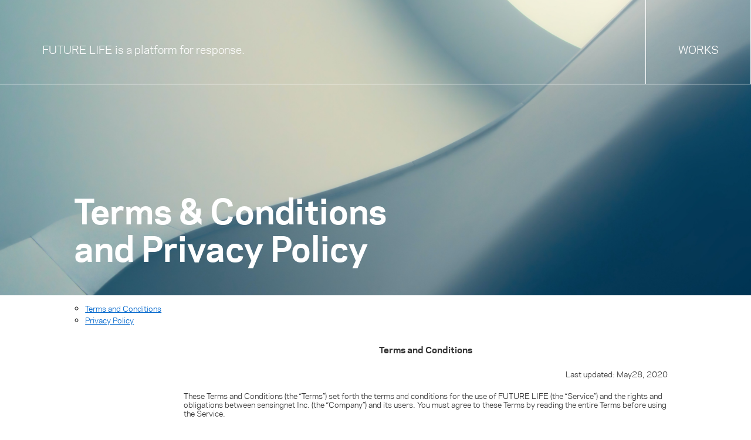

--- FILE ---
content_type: text/html; charset=UTF-8
request_url: http://futurelife-fiction.com/policy.php
body_size: 13568
content:
<!DOCTYPE html>
<html>
<head>
<!-- Global site tag (gtag.js) - Google Analytics -->
<script async src="https://www.googletagmanager.com/gtag/js?id=UA-163509837-2"></script>
<script>
  window.dataLayer = window.dataLayer || [];
  function gtag(){dataLayer.push(arguments);}
  gtag('js', new Date());

  gtag('config', 'UA-163509837-2');
</script>

    <meta http-equiv="X-UA-Compatible" content="IE=edge">
    <title>FUTURE LIFE | Confront the pandemic with Design,Art and Technology</title>
    <meta charset="utf-8">
    <meta name="description" content="Challenging the current situation by considering a FUTURE LIFE. Confront the pandemic with Design,Art and Technology.">
    <meta name="viewport" content="width=device-width, initial-scale=1">
    <meta property="og:url" content="https://futurelife-fiction.com/" />
    <meta property="og:type" content="website" />
    <meta property="og:title" content="FUTURE LIFE | Confront the pandemic with Design,Art and Technology" />
    <meta property="og:description" content="Challenging the current situation by considering a FUTURE LIFE. Confront the pandemic with Design,Art and Technology." />
    <meta property="og:site_name" content="FUTURE LIFE | Confront the pandemic with Design,Art and Technology" />
    <meta property="og:image" content="images/og.jpg"/>

    <link rel="apple-touch-icon" sizes="180x180" href="./images/apple-touch-icon.png">
    <link rel="icon" type="image/png" sizes="32x32" href="./images/favicon-32x32.png">
    <link rel="icon" type="image/png" sizes="16x16" href="./images/favicon-16x16.png">
    <link rel="manifest" href="./site.webmanifest">
    <link rel="mask-icon" href="./images/safari-pinned-tab.svg" color="#5bbad5">
    <meta name="msapplication-TileColor" content="#da532c">
    <meta name="theme-color" content="#ffffff">

    <link rel="stylesheet" href="css/style.css?1768089691" type="text/css">
    <link rel="stylesheet" href="css/policy.css?1768089691" type="text/css">
</head>
<!-- <body oncontextmenu="return false;" oncopy="return false;"> -->
<body>

<div id="wrapper">

<header>
    <div id="top" class="header-bar ">
        <div class="header-bar-logo">
            <div class="title"><a href="/">FUTURE LIFE <span class="pc-only">is a platform for response.</span></a></div>
        </div>
        <div class="header-bar-links">
            <div class="vote"><a href="projects.php" target="_blank">WORKS</a></div>
        </div>
        <div id="menu-btn" class="header-bar-menu sp-only">
            <span></span>
            <span></span>
            <span></span>
        </div>
    </div>
    <nav>
        <ul>
            <li><a id="menu-close"><span></span><span></span></a></li>
            <li><a href="projects.php" target="_blank">WORKS</a></li>
        </ul>
    </nav>

    <div class="">
        <div class="slide-box bg-form">
            <div class="copy-button">
                <div class="copy">
                    <div class="copy1">Terms &amp; Conditions <br>and <span>Privacy Policy</span></div>
                </div>
            </div>
        </div>
    </div>
</header>

<div id="main-box">
<aside>
    <ul>
        <li><a href="#Terms-and-Conditions">Terms and Conditions</a></li>
        <li><a href="#Privacy-Policy">Privacy Policy</a></li>
    </ul>
</aside>
<main>
    <article>
        <section id="Terms-and-Conditions" class="Terms">
            <div>
                <h1>Terms and Conditions</h1>
                <div class="update">Last updated: May28, 2020</div>
                <p>These Terms and Conditions (the “Terms”) set forth the terms and conditions for the use of FUTURE LIFE (the “Service”) and the rights and obligations between sensingnet Inc. (the “Company”) and its users. You must agree to these Terms by reading the entire Terms before using the Service.</p>
            </div>

            <div>
                <h2><span>Article 1</span>Application</h2>
                <p>The purpose of the Terms is to set forth the terms and conditions for the use of the Service and the rights and obligations between the Company and the Contributors (as defined below), and the Terms shall be applied to all aspects of the relationship between the Registered Users and the Company in connection with the Service.</p>
                <p>These Terms apply to all contributors of FUTURE LIFE (hereinafter referred to as "You” or the “Contributor"). The Terms shall be applied to any relationship between the Company and the Contributors in relation with the Service.</p>
            </div>

            <div>
                <h2><span>Article 2</span>Submission of Work</h2>
                <ol>
                    <li>When you submit your work (“Work”) to us, you grant us a worldwide, royalty-free, non-exclusive, sublicensable and transferable right and license (which we may also grant to affiliates and a third party) to use, copy, reproduce, process, display, distribute, publish, transmit, adapt, modify, translate, and perform derivative works (including via third parties) in any and all media or methods (now known or later developed) , of the Works and data files you upload through the site. You waive or, where that is not possible, agree not to assert, all moral rights (and all similar rights in other jurisdictions) which you have or will have now or in the future in respect of the Work.<br>For the avoidance of doubt, any and all rights and intellectual property of your Work belongs to the Contributor, and we do not claim ownership of any of the Work and data files you upload or post on our Services.</li>
                    <li>Submissions and data files uploaded by other contributors may not be used for commercial purposes by other Contributors.</li>
                    <li>You also agree that:</li>
                        <ol class="al">
                            <li>this license will include the right for us to post your Work on our website, display your Work at art galleries (including our gallery “FICTION”) and other events with our partners, publish your Work in books and other media, use your Work on other activities conducted by the Company or our Group Companies. Such uses of your Work may be done with no compensation paid to you with respect to your Work that you upload to our website;</li>
                            <li>you authorize us to report copyright infringement on your behalf to the designated agent, site owner, hosting provider or any other appropriate contact when we find your Work is infringed.<br>We may also use your Work for other purposes, provided however, that we will contact you and obtain your consent in such cases.</li>
                        </ol>
                </ol>
            </div>

            <div>
                <h2><span>Article 3</span>Prohibited items</h2>
                <ol>
                    <li>The following acts are prohibited when applying for this Service. If the Company determines that a Contributor has committed any of the following acts, the Company may, without prior notice, exclude the Contributor from the Service or temporarily remove the Contributor's posted data or Work or delete the Contributor's posted data or Work.</li>
                    <ul class="dash tm">
                        <li>Acts that interfere with the operation of this campaign</li>
                        <li>Violation of these Terms of Use</li>
                        <li>Causing trouble, harm, damage, or discomfort to others.</li>
                        <li>Acts that slander others or damage their honor or credibility</li>
                        <li>Acts that infringe on the copyrights or other intellectual property rights of others</li>
                        <li>Violation of another person's property, privacy, or portrait rights</li>
                        <li>Provision of information, advertising or solicitation for commercial purposes</li>
                        <li>Acts that are offensive to public order and morals</li>
                        <li>The act of violating the terms of use of SNS and other regulations</li>
                        <li>Other acts that the Company deems inappropriate</li>
                    </ul>
                    <li>The Contributor represents and warrants to the Company that  is not an organized crime group (bouryokudan), a member or quasi-member of an organized crime group, a company with a certain connection with an organized crime group, a corporate extortionist, a politically-branded racketeer, a special intelligence organized crime group or any other equivalent (“Antisocial Forces”), cooperate or are involved in maintenance and operation of the Antisocial Forces by providing funds to the Antisocial Forces or similar actions and have any communication with the Antisocial Forces.<br>If the Company determines that any of the aforesaid conditions applies to the Contributor, or related to Antisocial Forces (including without limitation, in any situation that the Contributor profits or benefit from antisocial forces), the Company may, without prior notice, exclude the Contributor from the Service or temporarily remove the Contributor's posted data or Work or delete the Contributor's posted data or Work.</li>
                </ol>
            </div>

            <div>
                <h2><span>Article 4</span>Suspension of provision of the Service</h2>
                <ol>
                    <li>The Company may suspend or discontinue the Service without prior notice to the Contributor if we determine that any of the following reasons are present:</li>
                    <ul class="dash">
                        <li>When performing maintenance, inspection or updating of computer systems for the implementation of the Service</li>
                        <li>If this Service becomes difficult due to force majeure such as earthquake, lightning, fire, power failure or natural disaster.</li>
                        <li>When a computer or communication line is shut down due to an accident</li>
                        <li>When the SNS service used for the application is interrupted or stopped</li>
                        <li>In the event that the Company determines that it is otherwise difficult to implement this Service.</li>
                    </ul>
                    <li>The Company shall not be liable for any disadvantages or damages incurred by the Contributors due to the interruption or discontinuation of this Services in accordance with the preceding paragraph.</li>
                </ol>
            </div>

            <div>
                <h2><span>Article 5</span>Warranty by Contributor</h2>
                <ol>
                    <li>The Contributor is solely responsible for the Work that you submit or transmit to the Company.<br>The Contributor hereby represents and warrants to the Company that it has lawful rights to post or otherwise transmit the Work and that the following statements are true, correct and accurate.</li>
                    <ol class="roman">
                        <li>Contributor owns, and is free and clear of any encumbrances, all the intellectual property which is necessary to the Work.</li>
                        <li>All the intellectual property rights (including without limitation, patent rights, utility model rights, design rights, copyrights, trademarks, licenses, software, drawings and registered designs, distinctive signs, trade names, know-how, models, logos, brands, concepts, patents, domain names, and the requests and applications relating thereto, as well as any other exclusivity rights, including any other similar right provided or protected by the applicable law) in relation to the Work are valid, subsisting and enforceable, and, nothing has been done or, omitted to be done which is likely to affect adversely such validity, subsistence or enforceability, and there are facts, acts and circumstance which can prevent, delay, impair or impede such renewal.</li>
                        <li>None of the intellectual property rights infringes upon or is in violation of any intellectual property rights of any other person or is the subject of any written notice of breach, default, termination or infringement.</li>
                        <li>There is no written threat of judicial proceedings alleging that Contributor has infringed, or made unauthorized use of, intellectual property owned or used by a third party and there is no written communication or written claim in relation to the violation (or alleged violation) by Contributor of any intellectual property owned or used by a third party. Contributor has not received any written information on the fact that any third party has infringed or made unauthorized use of, or is currently infringing or making unauthorized use of, any intellectual property rights regarding the Work. There has been no pending or threatened (in writing) proceedings alleging that any third party has infringed or made unauthorized use of, or is currently infringing or making unauthorized use of any intellectual property rights.</li>
                    </ol>
                    <li>If the Company and/or Contributor receives any claims from third parties regarding the Work (including without limitation, claims that the Work infringes a third-parties intellectual property rights), such Party shall promptly notify the other Party. In the event, the Contributor will take all necessary steps to defend the Company against such claim. The Contributor shall bear all costs and expense on the defense, as well as any and all damages deriving from such claim.</li>
                </ol>
            </div>

            <div>
                <h2><span>Article 6</span>Our Intellectual Property</h2>
                <p>Except for your Work, all intellectual property rights in the Service and all materials on our website including design, graphics, text, pictures, software, other files and the selection and arrangement thereof are owned by the Company and/or our licensors.</p>
            </div>

            <div>
                <h2><span>Article 7</span>No Warranty by the Company</h2>
                <ol>
                    <li>THE COMPANY MAKES DOES NOT MAKE WARRANTIES, EXPRESS OR IMPLIED, (i) that the Service fits or is suitable for a particular purpose contemplated by the Contributor, (ii) that the Service has expected functions, commercial value, accuracy or usefulness, (iii) that the use by the Contributor of the Service complies with the laws and regulations or internal rules of industrial organizations that are applicable to the Contributor, or (iv) that the Service will be free of interruption or defects.</li>
                    <li>In the event that the Company incurs any damage arising out of or in connection any actions by you, the Company may claim such damages against you, and you shall indemnify the Company for such damages, as well as any cost and expenses related to such damages (including without limitation, attorneys’ fees and cost).</li>
                </ol>
            </div>

            <div>
                <h2><span>Article 8</span>Limitation of Liability</h2>
                <ol>
                    <li>The Company shall not be liable for any damage caused by Contributors in relation to this service. UNDER NO CIRCUMSTANCES SHALL THE COMPANY BE LIABLE FOR INCIDENTAL, INDIRECT, SPECIAL OR FUTURE DAMAGES, OR LOST PROFITS.</li>
                    <li>The Company shall not be liable for any trouble between contributors or between contributors and third parties arising in connection with this campaign.</li>
                    <li>The Company shall not be liable for any losses or damages suffered by the Contributors that: (i) were not reasonably foreseeable at the time you accepted these Terms (for the sake of clarity, loss or damage is reasonably foreseeable if either it is obvious at the time you accepted these Terms that it may happen, or both you and the Company knew it might happen); or (ii) are not caused by the Company breaching a term of these Terms.</li>
                    <li>The Company will not be liable for:</li>
                    <ol class="al">
                        <li>any defect or infringement on the Works;</li>
                        <li>use of any Works displayed on our Site;</li>
                        <li>any unauthorized access to or use of our servers or any and all personal information;</li>
                        <li>virus, distributed denial-of-service attack, or other technologically harmful material that may infect your computer equipment, computer programs, data or other proprietary material due to your use of our Service or websites, or on any website linked to it;</li>
                        <li>the content of websites linked on our websites; or</li>
                        <li>third party demands, assertions, claims, suits, actions or other proceedings brought against you from other users, alleging that your Work infringes any third party’s intellectual property rights, or misappropriates a third party’s confidential information;</li>
                    </ol>
                </ol>
            </div>

            <div>
                <h2><span>Article 9</span>Changes to the Service</h2>
                <p>The Company reserves the right to change all or part of the Service, or to discontinue the provision of this Service, without prior notice to the contributor. The Company shall not be liable for any damage caused to applicants as a result of such changes or discontinuation.</p>
            </div>

            <div>
                <h2><span>Article 10</span>Amendment</h2>
                <p>The Company reserves the right to amend or change the Terms when the Company finds it necessary. In the event of any amendment or change to the Terms, the Company shall inform the effective time and content of the amended or changed Terms by posting on the Website or other appropriate way, or notify the Contributor of the same.</p>
            </div>

            <div>
                <h2><span>Article 11</span>Handling of Personal Information</h2>
                <p>Treatment by the Company of the Registered User's information shall be subject to the provisions of our <a href="#Privacy-Policy">Privacy Policy</a>, which is separately prescribed.</p>
            </div>

            <div>
                <h2><span>Article 12</span>Notice or Communication</h2>
                <ol>
                    <li>Any communications or notices from the Registered User to the Company, including but not limited to inquiries with respect to the Service, and any communications or notices from the Company to the Registered User, including but not limited to notices concerning any amendment to the Terms shall be made in accordance with the procedures specified by the Company.</li>
                    <li>Any communication or notice made by the Company that is addressed to the e-mail address included in the Registration Information of a Registered User shall be deemed to be received by the Registered User. If the notification or communication does not reach you due to the inadequacy of your email address or other reasons, you may not be eligible for this campaign.</li>
                </ol>
            </div>

            <div>
                <h2><span>Article 13</span>Assignment</h2>
                <ol>
                    <li>The Contributor shall not assign, transfer, grant security interests on or otherwise dispose of the rights or obligations under the Terms without the prior written consent of the Company.</li>
                    <li>In cases where the Company transfers the business regarding the Service to a third party, the Company may, as part of such transfer, assign to the third party the Service, the rights and obligations of the Company under the Terms. The Contributor hereby agrees to such transfer in advance. The business transfer referred to above in this Paragraph shall include, in addition to the usual form of business transfer, a company split or any other form that would result in a business transfer.</li>
                </ol>
            </div>

            <div>
                <h2><span>Article 14</span>Severability</h2>
                <p>If any provision of the Terms or a part thereof is held to be invalid or unenforceable under the laws or regulations, the remaining provisions hereof or the remaining portion of the provision held invalid or unenforceable in part shall remain in full force and effect.</p>
            </div>

            <div>
                <h2><span>Article 15</span>Governing Law and Jurisdiction</h2>
                <ol>
                    <li>The Terms shall be governed by the laws of Japan without regard to conflict of laws principles.</li>
                    <li>Any and all disputes arising out of or in connection with the Terms shall be submitted to the exclusive jurisdiction of the Tokyo District Court of Japan.</li>
                </ol>
            </div>
        </section>
    </article>

    <article>
        <section id="Privacy-Policy" class="Policy">
            <div>
                <h1>Privacy Policy</h1>
                <div class="update">Last updated: May28, 2020</div>
                <p>This page informs you of our policies regarding the collection, use and disclosure of personal data of individuals (“Personal Information”) that sensingnet Inc. (the “Company”) receive from users of the Site.</p>
                <p>By using the Site, you agree to the collection and use of information in accordance with this policy.</p>
            </div>

            <div>
                <h2>Information Collection And Use</h2>
                <p>While using our Site, we may ask you to provide us with certain Personal Information that can be used to contact or identify you. Personal Information may include, but is not limited to your name, email address, photographs of you, and IDs of your Social Network Services.</p>
            </div>

            <div>
                <h2>Use of Personal Information</h2>
                <p>The Personal Information obtained and held by the Company is used for the following purposes:</p>
                <ul class="dash">
                    <li>For the Company to communicate with you and/or responding to inquires made by you.</li>
                    <li>To contact you with newsletters and/or promotional materials regarding this website (“FUTURE LIFE”) and exhibitions at art galleries (including our gallery “FICTION”).</li>
                </ul>
            </div>

            <div>
                <h2>Third Parties use and Joint Use of Personal Information</h2>
                <p>Except as provided above, the Company shall not provide or disclose customer Personal Information to third parties or engage in the joint use of this information without the consent of the customer, except for disclosure or use that is required by law.</p>
                <p>Disclosures required by law includes legal process and/or requests from governmental authorities (including without limitation, warrants from law enforcements) for us to disclose your Personal Information.</p>
                <p class="tm">In all other cases in which a customer’s Personal Information is to be disclosed to a third party or jointly used, in whole or in part, prior consent from the customer is obtained. In such cases, the Company exercises due care in the selection of the third parties that will receive or jointly use the information, and the Company requires that all such parties comply with the relevant laws and regulations and exercise appropriate management of the information, as the Company does.</p>
            </div>

            <div>
                <h2>Security</h2>
                <p>The Company shall make every effort to prevent the loss, destruction, alteration, leaking of or illegal access to Personal Information. As measures for security management of all Personal Information, the Company shall appoint a person to supervise Personal Information protection within and establish the appropriate system to ensure the effectiveness of the security management. At the same time, we will inculcate the policy on its directors and employees through education.</p>
            </div>

            <div>
                <h2>Contact for disclosure, amendments, inquiries and complaints regarding Privacy Information</h2>
                <p>If the individual to whom the Personal Information relates requests to disclose or amend the Personal Information held by us or has any inquires or complaints regarding his/her Privacy Information you may contact our support center via email (hello@fiction-space.com) or by writing to:</p>
                <div class="addr">
                    sensingnet Inc.<br>
                    AMINAKA Kudan Bldg. 2F, 1-14-17 Kudankita<br>
                    Chiyoda-ku, Tokyo 102-0073 Japan<br>
                </div>
                <p class="tm">We may charge you the actual costs for disclosing your Personal Information.  Depending on the request, the response may require several days. </p>
            </div>

            <div>
                <h2>Changes to this Privacy Policy</h2>
                <p>This Personal Information Protection Policy is subject to revision at any time to respond to revisions and changes in related laws and regulations and to social needs related to Personal Information. Any revisions are published on this website without delay and the most recent revision date is clearly shown.</p>
            </div>
        </section>

        <section id="EU-Policy" class="Policy">
            <div>
                <h1>EU Personal Information Protection Policy</h1>
                <p>This policy applies to the processing of personal data of individuals(“Personal Information”) by sensingnet Inc. (the “Company”) to comply with the “Regulation of the European Parliament and of the Council on the Protection of Natural Persons with regard to the Processing of Personal Data and on the Free Movement of Such Data” (hereinafter referred to as “GDPR”) and other laws, regulations and guidelines on protection of personal information in EU as well as our regulations on protection and handling of personal information and this Privacy Policy and make efforts to thoroughly protect, manage and use all of the Personal Information we acquire and use.</p>
            </div>

            <div>
                <h2>Acquisition of Personal Information</h2>
                <p>In acquiring any Personal Information, the Company shall use a proper and fair means and, except the case where any exceptional handling is permitted by laws and regulations.</p>
                <p class="tm">Personal Information is obtained by the following means:</p>

                <ol>
                    <li>Directly from you<br>By telephone, in writing, from business cards, verbally, or over the Internet</li>
                    <li>From other sources<br>The Company may collect your Personal Information from a person duly authorized by you.</li>
                </ol>

                <p>Except the case where the Company obtain a prior consent of a Principal or where it is permitted by laws and regulations, the Company shall not acquire any special categories of personal data (stated in Article 9 of the GDPR), or and Personal Information related to criminal convictions and offenses (stated in Article 10 of the GDPR).</p>
            </div>

            <div>
                <h2>Types of Personal Information obtained</h2>
                <p>The Personal Information obtained by the Company may include</p>
                <p>your name, email address, photographs of you, and IDs of your Social Network Services</p>
            </div>

            <div>
                <h2>Right to refuse to provide Personal Information</h2>
                <p>The Company does not compel customers to provide Personal Information. At all times, the customer has the right to choose whether or not to provide Personal Information.</p>
                <p>Depending on the type of Personal Information in question and the grounds on which we may be processing it, should you decline to provide us with such data, we may not be able to fulfil our contractual requirements or, in extreme cases, may not be able to continue providing our services.</p>
            </div>

            <div>
                <h2>Purpose of Use of Personal Information</h2>
                <p>The Company shall use Personal Information for the purpose only for the purpose(s) and within the scope made clear to the customer. The Company makes absolutely no use of Personal Information for other purposes or beyond the indicated scope.</p>
                <p class="tm">The Personal Information obtained by the Company is used for the following purposes:</p>
                <ul class="dash">
                    <li>For the Company to communicate with you and/or responding to inquires made by you.</li>
                    <li>To contact you with newsletters and/or promotional materials regarding this website (“FUTURE LIFE”) and exhibitions at galleries operated by us.</li>
                </ul>
                <p class="tm">When information is to be used for purposes other than the above, the purpose and limits of the proposed use are made clear to the customer prior to the acquisition or use of the Personal Information and is only obtained or used with the consent of the customer.</p>
            </div>

            <div>
                <h2>Use of Cookies</h2>
                <p>Cookies are a widely used technology on the Internet for identifying a customer’s computer. For purposes listed above, and also purposes of providing information appropriately and ensuring security at websites, and statistically analyzing maintenance management and usage status of websites, the Company may use information identifying the customer such as IP address, browser type, date and time of access, etc. combined with information on pages browsed by the customer, which is collected using cookies. You can disable cookies by changing their browser settings, but this may result in an inability to access some or all of the services provided on the website.</p>
            </div>

            <div>
                <h2>Third Parties and Joint Use of Personal Information</h2>
                <p>Unless referred to in GDPR, when providing your Personal Information to third parties or engaging in the joint use of such information, the Company will obtain consent of the customer. In this case, the Company will considerate the choice of above mentioned third parties and joint users, and require them to manage the above mentioned information appropriately by complying with GDPR etc. as if it were the Company.</p>
                <p class="tm">When using customer’s Personal Information, the Company may subcontract such information to a third party to the extent of legitimate use.</p>
                <p>The Company will require subcontractors to strictly manage Personal Information as if it were the Company, and ensure necessary and appropriate monitoring of subcontractors, And where using Personal Information, the Company will comply with the security of such information by entering into a contract which includes matters which must be stated in accordance to GDPR with subcontractors.</p>
                <p class="tm">The Company may jointly use Personal Information with sensingnet Inc. and tripod design Co., Ltd. (“Group Companies”). As a rule, jointly used Personal Information includes</p>
                <p>your name, email address, photographs of you, and IDs of your Social Network Services</p>
            </div>

            <div>
                <h2>Management of Personal Information</h2>
                <p>The Company shall appoint a manager at every section which handles Personal Information for protection of, manage appropriately and carefully, take necessary and appropriate measures to prevent unauthorized access to, and loss, destruction, falsification and leakage of, and thereby protect, any Personal Information under our possession.</p>
                <p class="tm">If the Company recognize an infringement of any Personal Information, the Company shall promptly take necessary measures and properly address it. Additionally, when a Principal having provided any Personal Information is expected to suffer any damage, the Company shall notify him/her of necessary information as needed.</p>
            </div>

            <div>
                <h2>Handling of Personal Information of a Person Under 18 Years Old</h2>
                <p>The Company protect and treat Personal Information of a person under 18 years old in equal measures as the Company protect major individuals' Personal Information. </p>
                <p>The Company shall obtain, and you are entitled to provide the parental guardian's consent as needed when you are under 18 years old, and intend to submit any Personal Information to the Company.</p>
            </div>

            <div>
                <h2>Storage of your Personal Information</h2>
                <p>Without prejudice to the Company’s right to further process your Personal Information for purposes that are not incompatible with the initial purpose, and subject to the Company’s own legal and regulatory obligations, the Company retains your Personal Information only for as long as necessary to fulfil the purposes described in the Policies, or as required by the laws of Japan.</p>
                <p class="tm">After the storage of your Personal Information is no longer necessary, including for our record keeping obligations, the Company shall proceed to the erasure of your Personal Information in a secure manner.</p>
            </div>

            <div>
                <h2>Your Rights to the Personal Information</h2>
                <p>You have the following rights based on GDPR. You may exercise such rights by contacting our support center (hello@fiction-space.com). In cases where a customer exercises such rights, except on exceptions stated in GDPR, the Company will conduct an identity verification, and as a rule, contact such customer within one month after receiving the request.</p>
                <ol>
                    <li>Right of access<br>Right to obtain confirmation as to whether or not his/her Personal Information are being processed, and, where that is the case, access to such Personal Information and additional information added thereto</li>
                    <li>Right to rectification<br>Right to request rectification of his/her inaccurate Personal Information</li>
                    <li>Right to erasure<br>Right to request an erasure regarding the use of Personal Information in certain cases</li>
                    <li>Right to restrict the use<br>Right to request a restriction regarding the use of Personal Information in certain cases</li>
                    <li>Right to lodge a complaint<br>Right to lodge a complaint regarding the use of customer’s Personal Information based on legitimate interests pursued by the Company or by a third party</li>
                    <li>Right to data portability<br>Right to receive Personal Information concerning him/her, which he/she has provided to the Company, in a structured, commonly used and machine-readable format and the right to transmit such information to another controller without hindrance from the Company.</li>
                </ol>
            </div>

            <div>
                <h2>International Transfer of EU Personal Information to Outside EU</h2>
                <p>If the Company have to internationally transfer any acquired Personal Information to a third country outside EU, the Company shall take appropriate protection measures necessary for the transfer of Personal Information.</p>
            </div>

            <div>
                <h2>Revision and publication of this policy</h2>
                <p>This policy is subject to revision at any time to respond to revisions and changes in related laws and regulations and to social needs related to Personal Information. Any revisions are published on this website without delay and the most recent revision date is clearly shown.</p>
            </div>

            <div>
                <h2>Inquiries</h2>
                <p>With respect to inquiries concerning your Personal Information, please contact our support center via email (hello@fiction-space.com), or by writing to:</p>
                <div class="addr">
                    sensingnet Inc.<br>
                    AMINAKA Kudan Bldg. 2F, 1-14-17 Kudankita<br>
                    Chiyoda-ku, Tokyo 102-0073 Japan<br>
                </div>
                <p>We may charge you the actual costs for disclosing your Personal Information. Depending on the request, the response may require several days.</p>
            </div>

            <div>
                <h2>Applicable law & Jurisdiction</h2>
                <p>This Policy shall be governed by and construed in accordance with the laws of Japan, excluding to the largest extent legally permitted by law any provisions of Japanese private international law as well as any provision of law that would result in the application of the law of a different jurisdiction. This shall be without prejudice to the protection of the mandatory provisions of the law of another Member State of the European Union that would be applicable in the absence of the present paragraph.</p>
                <p class="tm">Any and all disputes arising out of or in connection with this Policy shall be subject to the exclusive jurisdiction of the Tokyo District Court of Japan.</p>
            </div>

        </section>
    </article>

</main>
</div>

</div>

<footer>
    <div class="footer-top">
        <div id="video-box">
            <div id="youtube"></div>
            <div class="footer-text">
                <h2><a href="https://www.fiction-space.com/" target="_blank">About FICTION</a></h2>
                <p>FICTION Space is the world’s only prototype gallery with a curatorial program devoted to science, art + design, and technology.</p>
                <p>The exhibition space and laboratory for artists, designers, and makers of all kids, provides a platform to “turn fiction into reality.”</p>
            </div>
        </div>
    </div>
    <div class="footer-join-us">
        <div class="join-ml">
            <div>
                <h2>Join our mailing list.</h2>
                <form>
                    <div class="form-title-btn"><span>Enter your email.</span><button type="button"><img src="images/arrow1.png"></button></div>
                    <div><input type="email" name="mailaddr"><div class="result"></div></div>
                </form>
            </div>
        </div>
        <div class="footer-sns">
            <div>
                <h2>Stay in touch.</h2>
                <p><img style="width: 300px;object-fit: cover;" src="images/mail.png"></P>
                <div class="icons">
                    <a href="https://www.instagram.com/fiction_space/" target="_blank"><img src="images/instagram.png"></a>
                    <a href="https://www.facebook.com/fictionspace/" target="_blank"><img src="images/facebook.png"></a>
                    <a href="https://www.youtube.com/channel/UCyWauQLy-PQdG9owIdsGO7Q/" target="_blank"><img src="images/youtube-icon.png"></a>
                </div>
            </div>
        </div>
    </div>
    <div class="copyright">
        This initiative is supported by <a href="https://www.fiction-space.com/" target="_blank">FICTION Gallery</a>, <a href="http://www.tripoddesign.com/" target="_blank">tripod design Co.,Ltd.</a> and <a href="https://www.sensingnet.co.jp/" target="_blank">sensingnet Inc.</a> Review our Terms and Policy <a href="policy.php">here</a>.<br>
        Web design by <a href="http://www.yuchenzhang.com/" target="_blank">Yuchen Zhang.</a> Web development by <a href="http://www.zerobase.co.jp/" target="_blank">ZEROBASE Inc.</a> &amp; <a href="https://www.visionware.jp/" target="_blank">VISIONWARE</a> / <a href="staff.php" target="_blank">Staff</a> (C) 2020-2022
    </div>
</footer>
</div>

<div id="gotop">
    <a href="#top">
    <svg version="1.1" id="_x32_" xmlns="http://www.w3.org/2000/svg" xmlns:xlink="http://www.w3.org/1999/xlink" x="0px" y="0px" viewBox="0 0 512 512" xml:space="preserve">
    <g>
    	<polygon class="st0" points="256,12.742 0,268.753 40.55,309.291 227.334,122.495 227.334,499.258 284.675,499.258
    		284.675,122.495 471.462,309.291 512,268.753 	"></polygon>
    </g>
    </svg>
    </a>
</div>

<script src="https://code.jquery.com/jquery-3.5.1.min.js" integrity="sha256-9/aliU8dGd2tb6OSsuzixeV4y/faTqgFtohetphbbj0=" crossorigin="anonymous"></script>
<script src="./js/jquery.mb.YTPlayer.min.js" charset="utf-8"></script>
<script src="./js/fiction.js" charset="utf-8"></script>
</body>
</html>


--- FILE ---
content_type: text/css
request_url: http://futurelife-fiction.com/css/style.css?1768089691
body_size: 5211
content:
@charset "utf-8";

@font-face {
    font-family: 'Polaris-Book';
    src: url(../fonts/Polaris-Book.woff2);
}
@font-face {
    font-family: 'Polaris-Bold';
    src: url(../fonts/Polaris-Bold.woff2);
}
body{
    margin: 0;
    padding: 0;
    font-family: 'Polaris-Book', sans-serif;
    font-size: 18px;
    line-height: 1.5em;
    min-width: 320px;
}
h1, h2 {
    font-family: 'Polaris-Bold', sans-serif;
}
* {
   box-sizing: border-box;
}
.pc-only {
    display: block;
}
span.pc-only {
    display: inline-block;
}
.sp-only {
    display: none;
}
span.sp-only {
    display: none;
}
@media screen and (max-width:756px) {
    .pc-only {
        display: none;
    }
    span.pc-only {
        display: none;
    }
    .sp-only {
        display: block;;
    }
    span.sp-only {
        display: inline-block;
    }
}

header {
    position: relative;
    margin: 0;
    padding: 0;
}
.header-bar {
    position: absolute;
    top: 0;
    left: 0;
    z-index: 10;
    color: #fff;
    width: 100%;
    min-width: 320px;
    height: 8em;
    border-bottom: 1px solid #fff;
    text-align: center;
    display: flex;
    justify-content: space-between;
}
.header-bar.projects {
    position: static;
    top: auto;
    left: auto;
    background-color: #ccc;
}
.header-bar a {
    color: #fff;
    text-decoration: none;
}
.header-bar-logo {
    padding: 4em 0 0 4em;
    text-align: left;
}
.header-bar-links {
    display: flex;
}
.header-bar-links .submit {
    width: 180px;
    text-align: center;
    border-left: 1px solid #fff;
}
.header-bar-links div.submit.no-active {
    background-color: #999;
}
.header-bar-links a, .header-bar-links span {
    display: block;
    width: 100%;
    height: 100%;
    padding-top: 4em;
}
.header-bar-links .submit a:hover {
    background-color: #db2f23;
}
.header-bar-links span {
    background-color: #999;
}
.header-bar-links .vote {
    width: 180px;
    text-align: center;
    border-left: 1px solid #fff;
    border-right: 1px solid #fff;
}
.header-bar-links .vote a {
    display: block;
    width: 100%;
    height: 100%;
    padding-top: 4em;
}
.header-bar-links .vote a:hover {
    background-color: #db2f23;
}
.header-bar-menu {
    border-left: 1px solid #fff;
    padding: 3rem;
    cursor: pointer;
}
.header-bar-menu:hover {
    background-color: #db2f23;
}
.header-bar-menu span {
    display: block;
    width: 3rem;
    height: 1rem;
    border-bottom: 1px solid #fff;
}
@media screen and (max-width:820px) {
    .header-bar-logo {
        width: 100%;
        padding: 4em 0 0 0;
        text-align: center;
    }
}
@media screen and (max-width:756px) {
    .header-bar-logo {
        padding: 4em 0 0 4em;
        text-align: left;
    }
    .header-bar-links {
        display: none;
    }
}
@media screen and (max-width:500px) {
    .header-bar {
        height: 5em;
    }
    .header-bar-logo {
        padding: 2em 1em 0 3em;
    }
    .header-bar-menu {
        padding: 1rem 2rem;
    }
}
@media screen and (max-width:320px) {
    .header-bar-logo {
        padding: 2em 1em 0 2em;
    }
}

nav {
    position: fixed;
    top: 0;
    right: -60vw;
    height: 100vh;
    width: 60vw;
    background: rgba(0, 0, 0, 0.99);
    opacity: 1;
    z-index: 1000;
    border-left: 1px solid #d2d2d2;

	transition: 0.4s ease-in-out;
	-webkit-transition: 0.4s ease-in-out;
	-moz-transition: 0.4s ease-in-out;
}
nav.on {
    right: 0;
    opacity: 0.85;
}
nav ul {
    position: absolute;
    display: block;
    width: 100%;
    margin: 0;
    padding: 0;
    list-style: none;
}
nav ul li {
    width: 100%;
    border-bottom: 1px solid #d2d2d2;
}
nav ul li a, nav ul li span.header-bar-links-no-active {
    display: block;
    color: #fff;
    text-decoration: none;
    width: 100%;
    height: 100%;
    padding: 3rem 0 3rem 3rem;
}
nav ul li a:hover {
    background-color: #db2f23;
}
nav ul li span.header-bar-links-no-active {
    background-color: #999;
}
#menu-close {
	position:relative;
	padding-bottom: 5rem;
}
#menu-close span {
	position:absolute;
	top: 50px;
	right: 30px;
	width: 30px;
	height: 1px;
	background-color:#fff;
}
#menu-close span:nth-of-type(1) {
    transform: rotate(45deg);
}
#menu-close span:nth-of-type(2) {
    transform: rotate(-45deg);
}


.siema {
    overflow: hidden;
    width: 100vw;
    min-width: 320px;
    height: 100vh;
    min-height: 670px;
}
.slide-box {
    position: relative;
    width: 100vw;
    min-width: 320px;
    height: 100vh;
    min-height: 670px;
    background-color: #eee;
    color: #fff;
}
.bg-type1 {
    background-position: center center;
    background-size: cover;
    background-image: url(../images/slide_img1.jpg);
    background-repeat: no-repeat;
}
.bg-type2 {
    background-position: center center;
    background-size: cover;
    background-image: url(../images/slide_img2.jpg);
    background-repeat: no-repeat;
}
.bg-type3 {
    background-position: center center;
    background-size: cover;
    background-image: url(../images/slide_img3.jpg);
    background-repeat: no-repeat;
}
.slide-box .copy-button {
    position: absolute;
    display: flex;
    justify-content: space-between;
    align-items: flex-end;
    width: 100%;
    max-width: 1000px;
    left: 50%;
    bottom: 100px;
    transform: translateX(-50%);
    z-index: 2;
}
.slide-box .copy-button .copy {
    position: relative;
    display: inline-block;
    width: 100%;
    max-width: 650px;
    padding: 0 1rem;
}
.slide-box .copy-button .copy .copy1 {
    font-family: 'Polaris-Bold', sans-serif;
    font-size: 3.5rem;
    line-height: 3.5rem;
    margin-bottom: 1rem;
}
.slide-box .copy-button .copy .copy2 {
    font-family: 'Polaris-Bold', sans-serif;
    font-size: 1rem;
    margin-bottom: 1rem;
}
.slide-box .copy-button .slide-btn {
    font-family: 'Polaris-Bold', sans-serif;
    padding: 1rem;
}
.slide-box .copy-button .slide-btn span {
    position: relative;
    display: inline-block;
    margin-right: 2em;
}
.slide-box .copy-button .submit-btn {
    position: relative;
    width: 33%;
    text-align: center;
    margin: 0 1rem 3rem 0;
    display: none;
}
.slide-box .copy-button .submit-btn a {
    font-family: 'Polaris-Bold', sans-serif;
    position: relative;
    display: block;
    text-decoration: none;
    border: 1px solid #fff;
    width: 100%;
    height: 100%;
    color: #fff;
    padding: 3em 0 3em;
    line-height: 2rem;
}
.slide-box .copy-button .submit-btn a:hover {
    background-color: #db2f23;
}
.slide-box .copy-button .submit-btn a img {
    display: block;
    width: 1rem;
    margin: 0 auto;
}
@media screen and (max-width:900px) {
    .slide-box .copy-button {
        flex-wrap: wrap;
    }
    .slide-box .copy-button .copy .copy1 {
        font-size: 3rem;
        line-height: 3.5rem;
    }
    .slide-box .copy-button .submit-btn {
        margin-top: 1rem;
        margin-left: 1rem;
    }
    .slide-box .copy-button .submit-btn a {
        padding: 1em 0 1em;
    }
}
@media screen and (max-height:700px) {
    .slide-box .copy-button {
        bottom: 50px;
    }
}
@media screen and (max-width:620px) and (max-height:700px) {
    .slide-box .copy-button .copy .copy1 {
        font-size: 2.5rem;
        line-height: 2.5rem;
    }
}
@media screen and (max-width:600px) {
    .bg-type1 {
        background-image: url(../images/slide_img_sp1.jpg);
    }
    .bg-type2 {
        background-image: url(../images/slide_img_sp2.jpg);
    }
    .bg-type3 {
        background-image: url(../images/slide_img_sp3.jpg);
    }

    .slide-box .copy-button {
        bottom: 2rem;
    }

    .slide-box .copy-button .copy .copy1 {
        font-size: 2.3rem;
        line-height: 3rem;
    }
    .slide-box .copy-button .copy .copy2 {
        margin-bottom: 0;
    }

    .slide-box .copy-button .submit-btn {
        width: 80%;
        margin: 0 auto;
    }
    .slide-box .copy-button .submit-btn a {
        position: relative;
        padding: 1em 0 1em;
    }
    .slide-box .copy-button .submit-btn a img {
        display: none;
    }
}
@media screen and (max-height:600px) {
    .slide-box .copy-button .copy .copy1 {
        font-size: 2.3rem;
        line-height: 2.5rem;
    }
}
@media screen and (max-width:335px) {
    .slide-box .copy-button .copy .copy1 {
        font-size: 2rem;
        line-height: 2rem;
    }
}
@media screen and (max-width:320px) {
    .slide-box .copy-button {
        position: relative;
        top: 9rem;
        bottom: auto;
    }
}

section {
    display: block;
    width: 100%;
    max-width: 1060px;
    text-align: center;
    margin: 4rem auto 4rem;
    padding: 0 1rem;
}
section h2 {
    line-height: 1.3em;
}
section .links {
    margin-top: 2em;
    margin-bottom: 4em;
    text-align: center;
}
section .links a {
    font-family: 'Polaris-Bold', sans-serif;
    color: #db2f23;
    text-decoration: none;
    border-bottom: 2px solid #db2f23;
    margin-left: 4rem;
}
section .links .arrow {
    display: inline-block;
    width: 3rem;
    margin-left: 0.5em;
    margin-right: 2em;
}
section .links .arrow svg {
    display: block;
    width: 10px;
    fill: #db2f23;
    opacity: 1;
}
#see-guidelines .links a {
    border-bottom: none;
}
#projects-list .links a {
    border-bottom: none;
}
@media screen and (max-width:756px) {
    section h2 {
        font-size: 1.2rem;
    }

    #see-guidelines .links {
        width: 100%;
        text-align: center;
    }
    #see-guidelines .links a {
        margin-left: auto;
        margin-bottom: 1rem;
        width: 100%;
        padding: 0;
        text-align: center;
    }
    #see-guidelines .links a span {
        border-bottom: 1px solid #fff;
    }
    #see-guidelines .links .arrow {
        display: block;
        text-align: center;
        width: 1rem;
        margin-top: 1rem;
        margin-left: auto;
        margin-right: auto;
    }
}

.red-back section .links a {
    color: #fff;
}
.red-back section .links .arrow svg {
    fill: #fff;
}

section .message {
    margin-bottom: 3rem;
}
section .advisors {
    display: flex;
    flex-wrap: wrap;
    justify-content: center;
    width: 100%;
    margin-bottom: 2rem;
}
#advisors .message {
    width: 100%;
    max-width: 880px;
    margin-left: auto;
    margin-right: auto;
}
section .advisor {
    margin: 0 10px 2rem;
    width: 180px;
    text-align: center;
    z-index: 2;
}
section .advisor a {
    position: relative;
    display: block;
    margin-bottom: 5px;
    border-radius: 150px;
    cursor: pointer;
}
section .advisor a img {
    display: block;
    width: 100%;
    border-radius: 150px;
    opacity: 1;
}
section .advisor a:hover {
    background: linear-gradient(160deg, transparent, #86ceeb, #00f);
}
section .advisor a:hover img {
    mix-blend-mode: multiply;
}
section .advisor .name {
    font-family: 'Polaris-Bold', sans-serif;
    white-space: nowrap;
}
section .advisor .name span {
    border-bottom: 2px solid #fff;
}
section .advisor .specialty {
    line-height: 2em;
}
@media screen and (max-width:756px) {
    #advisors .message {
        font-size: 1rem;
        line-height: 1.4rem;
    }

    section .advisor {
        width: 40%;
    }
    section .advisor .name {
        font-size: 0.9rem;
        white-space: nowrap;
    }
    section .advisor .specialty {
        font-size: 0.8rem;
    }
}
@media screen and (max-width:600px) {
    section .advisor .name {
        font-size: 0.8rem;
    }
}

#video-message section {
    margin-top: 0;
}
#video-message section .video-frame {
    position: relative;
    width: 100%;
    padding-top: 56.25%;
    text-align: center;
    margin: 0 auto 7rem;
    background-color: #db2f23;
}
#video-message section .video-frame iframe {
    position: absolute;
    top: 0;
    left: 0;
    width: 100%;
    height: 100%;
}


section .bdr {
    display: block;
    margin: 0 auto;
    width: 100%;
    border-bottom: 3px solid #d2d2d2;
}
section .slash {
    display: block;
    margin: 3em auto 0;
    width: 1em;
    transform: rotate(-45deg);
    border-bottom: 1px solid #fff;
}



section .selector {
    color: #d2d2d2;
    margin-bottom: 2rem;
    text-align: left;
}
section .selector a {
    font-family: 'Polaris-Bold', sans-serif;
    color: #d2d2d2;
    text-decoration: none;
    margin: 0 0.5rem 0;
}
section .selector a.now {
    color: #333;
}
section .selector a:hover {
    color: #333;
}


#guidelines {
    padding-bottom: 3rem;
}
#guidelines section {
    margin-top: 0;
}
#guidelines h2 {
    font-size: 3rem;
}
#guidelines .information {
    margin-bottom: 2em;
    padding: 1rem;
}
#guidelines .information .title {
    font-family: 'Polaris-Bold', sans-serif;
    font-size: 1.6rem;
    padding: 2rem 1rem;
}
#guidelines .information .email {
    font-family: 'Polaris-Bold', sans-serif;
    font-size: 1.6rem;
    padding: 2rem 0;
}
section .sg-list {
    display: flex;
    justify-content: space-between;
    width: 80%;
    margin: 0 auto;
}
section .sg-list ul {
    width: 49%;
    text-align: left;
}
section .sg-list ul li {
    margin-bottom: 2em;
}
section .sg-list2 {
    display: block;
    width: 100%;
    padding: 1rem;
    text-align: left;
}
section .sg-list2 ul li {
    font-family: 'Polaris-Bold', sans-serif;
    font-size: 1.3rem;
    margin-bottom: 1rem;
}
section .sg-list2 ul li > div{
    display: flex;
}
section .sg-list2 ul li span {
    font-family: 'Polaris-Book', sans-serif;
    font-size: 1rem;
    display: block;
    width: 100%;
    text-align: right;
}
section .sg-list2 ul li .r {
    font-family: 'Polaris-Book', sans-serif;
    font-size: 1rem;
    margin-left: 2rem;
    line-height: 1.4em;
}
section .sg-list2 .notice {
    margin-left: 3rem;
}
@media screen and (max-width:756px) {
    #guidelines .information .title {
        font-size: 1.5rem;
        padding: 2rem 1rem;
    }
    #guidelines .information .email {
        width: 100%;
        white-space: nowrap;
        font-size: 1.4rem;
    }

    section .sg-list {
        display: block;
        width: 100%;
    }
    section .sg-list ul {
        width: 100%;
    }
    section .sg-list2 ul {
        width: 100%;
    }
    section .sg-list2 ul li > div{
        display: block;
    }
    section .sg-list2 ul li span {
        text-align: left;
    }
    section .sg-list2 ul li .r {
        margin-top: 1rem;
        margin-left: 0;
        margin-bottom: 1rem;
    }
}

section .sg-submit-btn {
    width: 76%;
    margin: 2rem auto 4rem;
    padding: 0;
    text-align: center;
}
section .sg-submit-btn a {
    display: block;
    width: 100%;
    margin: 0;
    padding: 1em 0;
    color: #fff;
    font-size: 1.6rem;
    text-decoration: none;
    border: 2px solid #fff;
    background-color: #db2f23;
    pointer-events: none;
}
section .sg-submit-btn a:hover {
    color: #db2f23;
    background-color: #fff;
}
@media screen and (max-width:756px) {
    section .sg-submit-btn {
        width: 100%;
    }
    section .sg-submit-btn a {
        font-size: 1.4rem;
    }
}

.red-back {
    margin: 0;
    padding: 0;
    background-color: #db2f23;
    color: #fff;
    overflow: hidden;
}
a.to-guidlines {
    color: #fff;
    text-decoration: none;
}
a.to-guidlines:hover {
}

section .organizer {
    width: 100%;
    max-width: 360px;
    margin: 0 auto 2em;
}
section .organizer img {
    display: block;
    width: 100%;
}
section .sponsors {
    display: flex;
    flex-wrap: wrap;
    justify-content: space-between;
    align-items: center;
}
section .sponsor {
    width: calc(100% / 3);
    margin-bottom: 2em;
}
section .sponsor img {
    display: block;
    width: 100%;
    max-width: 340px;
}
@media screen and (max-width:756px) {
    section .sponsors {
        display: block;
    }
    section .sponsor {
        width: 100%;
    }
    section .sponsor img {
        width: 100%;
        margin: 0 auto;
    }
}

#gotop {
    position: fixed;
    bottom: 50px;
    right: 0;
    display: none;
    z-index: 100;
}
#gotop a {
    position: relative;
    display: block;
    padding: 2rem 3rem;
    border: 1px solid #ffffff;
    background-color: rgba(220, 48, 35, 0.85);
}
#gotop a:hover {
    background-color: #db2f23;
}
#gotop a svg {
    width: 16px;
    height: 16px;
    opacity: 1;
    fill: #fff;
}
@media screen and (max-width:756px) {
    #gotop a {
        padding: 0.8rem 1.5rem;
    }
}

footer {
    position: relative;
    color: #fff;
}
#video-box {
    position: relative;
    height: 100%;
    width: 100%;
    background-image: url(../images/footer_bgimg.jpg);
    background-position: center center;
    background-size: cover;
}
footer .footer-text {
    position: relative;
    left: 60vw;
    width: calc(100% - 60vw);
    max-width: 400px;
    padding-top: 160px;
    padding-bottom: 230px;
}
footer .footer-text h2 {
    margin-bottom: 3rem;
}
footer .footer-text h2 a {
    text-decoration: underline;
    color: #fff;
}
footer .footer-text p {
    font-size: 1.1rem;
    line-height: 1.4em;
    margin-bottom: 2rem;
}
footer .footer-text p.bold {
    font-family: 'Polaris-Bold', sans-serif;
    font-size: 1.1rem;
}
footer .footer-text p a {
    font-family: 'Polaris-Bold', sans-serif;
    font-size: 1.1rem;
    text-decoration: underline;
    color: #fff;
}
footer .video-end {
    background-image: url(../images/footer_bgimg.jpg);
    background-position: center center;
    background-size: cover;
}
@media screen and (max-width:756px) {
    #video-box {
        background: none;
    }
    footer .footer-text {
        position: relative;
        left: 0;
        width: 100%;
        max-width: none;
        padding: 5rem 3rem;
    }
}

footer .footer-join-us {
    position: relative;
    display: flex;
    justify-content: center;
    border-top: 3px solid #fff;
    min-height: 24rem;
    background-color: #333;
}
footer .footer-join-us .join-ml {
    width: 50%;
    border-right: 3px solid #fff;
    display: flex;
    justify-content: center;
    align-items: center;
}
footer .footer-join-us .join-ml h2 {
    margin-top: 0;
    margin-bottom: 3rem;
}
footer .footer-join-us form {
    position: relative;
    width: 100%;
}
footer .footer-join-us form :focus {
    outline: none;
}
footer .footer-join-us form button {
    cursor: pointer;
}
footer .footer-join-us form .result {
    display: none;
    position: absolute;
    top: 0;
    left: 0;
    width: 100%;
    height: 100%;
    padding: 2rem 0;
    font-family: 'Polaris-Bold', sans-serif;
    background: #333;
    z-index: 10;
}
footer .footer-join-us .email {
    white-space: nowrap;
    display: none;
}
footer .footer-join-us .form-title-btn {
    display: flex;
    justify-content: space-between;
    align-items: center;
}
footer .footer-join-us .join-ml span {
    display: block;
    font-size: 1rem;
}
footer .footer-join-us .join-ml button {
    background: none;
    border: none;
}
footer .footer-join-us .join-ml img {
    display: block;
    width: 1.5em;
    transform: rotate(90deg);
}
footer .footer-join-us .join-ml input {
    width: 100%;
    border: none;
    border-bottom: 2px solid #fff;
    background: none;
    font-size: 1.5rem;
    color: #fff;
    padding: 0.3em;
}

footer .footer-join-us .footer-sns {
    width: 50%;
    display: flex;
    justify-content: center;
    align-items: center;
}
footer .footer-join-us .footer-sns h2 {
    margin: 0 0 2.5rem;
}
footer .footer-join-us .footer-sns p {
    margin: 0 0 2.5rem;
}
footer .footer-join-us .footer-sns .icons {
    display: flex;
    justify-content: space-between;
    vertical-align: middle;
}
footer .footer-join-us .footer-sns a {
    text-decoration: none;
    color: #fff;
    font-family: 'Polaris-Bold', sans-serif;
    font-size: 1.1rem;
    margin: 0;
    text-align: center;
}
footer .footer-join-us .footer-sns a img {
    margin-right: 0.3rem;
    vertical-align: -0.2rem;
    width: 100%;
    max-width: 1.5rem;
}
footer .copyright {
    position: relative;
    display: block;
    text-align: center;
    font-size: 0.8rem;
    line-height: 1.2rem;
    padding: 3rem 0;
    background-color: #333;
    border-top: 3px solid #fff;
}
footer .copyright a {
    color: #fff;
}
@media screen and (max-width:756px) {
    footer .footer-join-us {
        display: block;
        background-color: #333;
    }
    footer .footer-join-us h2 {
        font-size: 1.6rem;
    }
    footer .footer-join-us .join-ml {
        width: 100%;
        padding: 5em 1em;
        border-right: none;
        border-bottom: 3px solid #fff;
    }
    footer .footer-join-us .footer-sns {
        width: 100%;
        padding: 6em 1em;
        justify-content: center;
        align-items: center;
    }
    footer .footer-join-us .footer-sns div {
        width: 288px;
    }
    footer .footer-join-us .footer-sns a {
        text-align: center;
    }
    footer .footer-join-us .footer-sns .icons {
        width: 228px;
    }
    footer .copyright {
        padding: 1rem;
        font-size: 0.5rem;
        line-height: 1.5em;
        background-color: #333;
    }
}

#modal-bg {
    display: none;
    position: fixed;
    top: 0;
    left: 0;
    z-index: 15;
    width: 100%;
    height: 100%;
}
.modal {
    display: none;
    position: fixed;
    top: 0;
    right: 0;
    bottom: 0;
    left: 0;
    z-index: 15;
    width: 90%;
    height: 90%;
    margin: auto;
    background: rgba(0, 0, 0, 0.85);
    overflow-y: hidden;
}
.modal-header {
    padding: 0 1em;
}
.modal-header .closeModal {
	position:relative;
    text-align: right;
    font-size: 2em;
    color: #aaa;
    cursor: pointer;
    width: 100%;
    height: 50px;
}
.modal-header .closeModal span {
	position:absolute;
	top: 25px;
	right: 0;
	width: 30px;
	height: 1px;
	background-color:#fff;
}
.modal-header .closeModal span:nth-of-type(1) {
    transform: rotate(45deg);
}
.modal-header .closeModal span:nth-of-type(2) {
    transform: rotate(-45deg);
}


.modal-body {
    position: relative;
    display: flex;
    justify-content: space-around;
    align-items: flex-start;
    padding: 1em;
    overflow-y: auto;
    color: #fff;
    height: calc(95% - 27px);
}
#modal-advisor-left {
    position: -webkit-sticky;
    position: sticky;
    top: 0;
    width: 50%;
    max-width: 350px;
    text-align: center;
}
#modal-advisor-photo {
    width: 250px;
    margin-bottom: 3rem;
    margin: 0 auto;
    text-align: center;
}
#modal-advisor-photo img {
    display: block;
    margin: 0 auto;
    width: 100%;
    border-radius: 130px;
    opacity: 1;
}
#modal-advisor-name {
    font-family: 'Polaris-Bold', sans-serif;
    font-size: 1.8rem;
    line-height: 2rem;
}
#modal-advisor-photographer {
    margin-bottom: 3rem;
}
#modal-advisor-category {
}
#modal-advisor-right {
    width: 50%;
    padding: 2rem 0;
    overflow-y: auto;
}
#modal-advisor-job {
    font-family: 'Polaris-Bold', sans-serif;
    font-size: 1.8rem;
    line-height: 2rem;
    margin-bottom: 3rem;
    width: 100%;
}
#modal-advisor-future-life {
    line-height: 1.4em;
    margin-bottom: 3rem;
}
#modal-advisor-future-life a {
    color: #fff;
}
.modal-body .sns {
    display: flex;
    justify-content: center;
}
.modal-body .sns > div {
    margin: 0 2rem;
}
.modal-body .sns img {
    width: 32px;
}
@media screen and (max-width:756px) {
    .modal {
        width: 100vw;
        height: 100vh;
    }
    .modal-header {
        padding: 2rem 2rem 0 0;
    }
    .modal-header .closeModal span {
    	right: 1rem;
    }
    .modal-body {
        display: block;
    }
    #modal-advisor-left {
        position: relative;
        top: auto;
        width: 100%;
        max-width: none;
        text-align: center;
    }
    #modal-advisor-photo {
        margin: 0 auto 3rem;
    }
    #modal-advisor-name {
        margin-bottom: 0;
    }
    #modal-advisor-right {
        width: 100%;
        max-width: none;
        text-align: left;
        padding: 2rem 0 4rem;
    }
    #modal-advisor-job {
        font-family: 'Polaris-Book', sans-serif;
        font-size: 1rem;
        line-height: 1.4rem;
        margin-bottom: 2rem;
        width: 100%;
    }
    .modal-body .sns {
        justify-content: flex-start;
    }
    .modal-body .sns > div {
        margin: 0;
        margin-right: 2rem;
    }
}




--- FILE ---
content_type: text/css
request_url: http://futurelife-fiction.com/css/policy.css?1768089691
body_size: 1260
content:
@charset "utf-8";

@font-face {
    font-family: 'Polaris-BookItalic';
    src: url(../fonts/Polaris-BookItalic.woff2);
}

.bg-form {
    background-position: center center;
    background-size: cover;
    background-image: url(../images/bg_form.jpg);
    background-repeat: no-repeat;
    height: 70vh;
    min-height: 300px;
}
.slide-box .copy-button {
    width: 100%;
    max-width: 1060px;
    margin: 0 auto;
    bottom: 30px;
}
.slide-box .copy-button .copy {
    max-width: none;
}
.slide-box .copy-button .copy .copy1 {
    line-height: 4rem;
}
.slide-box .copy-button .copy .copy1 span {
    display: inline-block;
    white-space: nowrap;
}
@media screen and (max-width:756px) {
    .slide-box .copy-button {
        margin-bottom: 4.5rem;
    }
}
@media screen and (max-width:600px) {
    .slide-box .copy-button .copy .copy1 {
        font-size: 2.1rem;
        line-height: 2.5rem;
    }
}
@media screen and (max-width:360px) {
    .slide-box .copy-button .copy .copy1 {
        font-size: 2rem;
        line-height: 2.3rem;
    }
}

#main-box {
    display: flex;
    align-content: space-around;
    width: 100%;
    max-width: 1060px;
    margin: 0 auto;
    padding: 1rem;
}
aside {
    position: -webkit-sticky;
    position: sticky;
    top: 50px;
    width: 220px;
    height: 100%;
    font-size: 0.8rem;
}
aside ul {
    list-style: circle;
}
aside ul a {
    color: #0066cc;
    white-space: nowrap;
}
main {
    width: calc(100vw - 180px);
}
@media screen and (max-width:756px) {
    #main-box {
        display: block;
        width: 100%;
    }
    aside {
        position: -webkit-sticky;
        position: sticky;
        top: 0;
        width: 100%;
        height: 100%;
        font-size: 0.8rem;
        background: #fff;
        padding: 1rem 0 0;
        z-index: 2;
    }
    aside ul {
        padding-bottom: 5px;
    }
    aside ul li {
/*         margin-left: 1em; */
        line-height: 1.3em;
    }
    main {
        width: 100%;
    }
}

article {
    display: block;
    width: 100%;
    text-align: center;
    margin: 4rem auto 4rem;
    padding: 0;
    text-align: left;
    font-size: 0.8rem;
    color: #333;
}
section {
    text-align: left;
}
@media screen and (max-width:756px) {
    section {
        margin-top: 0;
        padding-top: 4rem;
    }
}
section h1 {
    text-align: center;
}
section h2 {
    font-family: 'Polaris-Bold';
    font-size: 1em;
    margin: 0;
    padding: 0;
    line-height: 1.2em;
}
section h3 {
    font-family: 'Polaris-Book';
    font-size: 0.8rem;
    margin: 0;
    padding: 0;
    line-height: 1.2em;
}
section div {
    margin-bottom: 1rem;
}
section p {
    font-family: 'Polaris-Book';
    margin: 0;
    padding: 0;
    line-height: 1.2em;
}
section p span {
    font-family: 'Polaris-BookItalic';
    color: #00cccc;
}
section a {
    color: #333;
}
section .update {
    text-align: right;
}
section .tm {
    margin-top: 1rem;
}
.Policy ol {
    margin-left: 2em;
    padding-left: 0;
}
.Policy ol li {
    position: relative;
    list-style: none;
    counter-increment: cnt;
    line-height: 1.2em;
    margin-bottom: 5px;
}
.Policy ol li::before {
	content: "(" counter(cnt) ") ";
	display: inline-block;
	margin-left: -2em;
	width: 2em;
	text-align: center;
	position: absolute;
	top: 0;
	left: 0;
}
.Policy .addr {
    display: block;
    margin: 1rem 0 1rem 3em;
    line-height: 1.2em;
}

.Terms h2 span {
    display: inline-block;
    width: 6rem;
}
.Terms ol {
    margin: 0;
    margin-left: 1.5em;
    padding-left: 0;
}
.Terms ol li {
    line-height: 1.2em;
    margin-bottom: 5px;
}
.Terms ol.al li {
    list-style: lower-alpha;
}

.Terms ol.roman li {
    list-style: lower-roman;
}
@media screen and (max-width:756px) {
    .Terms h2 span {
        width: 5rem;
    }
}


ul {
    margin: 0;
    margin-left: 1.5em;
    padding-left: 0;
}
ul li {
    line-height: 1.2em;
    margin-bottom: 5px;
}

ul.dash {
    list-style: none;
    margin: 0;
}
ul.dash.tm {
    margin-top: 1rem;
}
ul.dash li {
    position: relative;
    line-height: 1em;
    margin-bottom: 5px;
}
ul.dash li::before {
	content: "- ";
}



--- FILE ---
content_type: application/javascript
request_url: http://futurelife-fiction.com/js/fiction.js
body_size: 2421
content:
$(function(){

    var p;
    if(window.innerWidth > 756){
        p = "{videoURL: 'https://youtu.be/TYYd34c_XMw', containment: '#video-box', autoPlay: true, loop: 1, mute: true, startAt: 0, opacity: 1, showControls: false, showYTLogo: false}";
    }else{
        p = "{videoURL: 'https://youtu.be/TYYd34c_XMw', containment: '#video-box', autoPlay: true, loop: 0, mute: true, startAt: 0, opacity: 1, showControls: false, showYTLogo: false}";
        $('footer .footer-text').addClass('video-end');
    }
    $('#youtube').data('property', p);
    $('#youtube').YTPlayer();

    if(window.innerWidth <= 756){
        $('#youtube').on("YTPStart",function(e){
            $('footer .footer-text').removeClass('video-end');
        });
        $('#youtube').on("YTPEnd",function(e){
            $('footer .footer-text').addClass('video-end');
        });
    }


    /* navigation for mobile */
    $('#menu-btn').on('click', function() {
        $('nav').toggleClass('on');
        return false;
    });
    $('#menu-close').on('click', function() {
        $('nav').toggleClass('on');
        return false;
    });

    /* go top button show/hide */
    var scrollNow = 0;
    var topBtn = $('#gotop');
    topBtn.hide();
    var showGoBtn = 200;
    if($(window).width() > 800){
        showGoBtn = 600;
    }

    $(window).on('scroll', function () {
        /* scroll is over 200 to show. */
        scrollNow = $(this).scrollTop();
        if (scrollNow > showGoBtn) {
            topBtn.fadeIn();
        } else {
            topBtn.fadeOut();
        }
    });

    /* Go page top */
    $('a[href^="#"]').on('click', function(){
        var pattern = /^#/g;
        var href= $(this).attr("href");
        if(href.match(pattern)){
            var speed = 500;
            var target = $(href == "#" || href == "" ? 'html' : href);
            var position = Math.floor(target.offset().top);
            if(position >= 0){
                $("html, body").animate({scrollTop:position}, speed, "swing");
            }else{
                $("html, body").animate({scrollTop:0}, speed, "swing");
            }
        }

        if($('nav').hasClass('on')){
           $('nav').removeClass('on');
        }
        return false;
    });

    /* modal */
    var tg, sclY;
    var rTop, SlTop, SrTop;
    $('.openModal').on('click', function(){

        sclY = $(window).scrollTop();
        $('#wrapper').css({
            position: 'fixed',
            top: -1 * sclY,
            left: 0,
            right: 0
        });

        tg = $(this).data('target');
        $('#modal-bg').fadeIn();
        $(tg).fadeIn();

        a = $(this).data('advisor');
        /* left */
        var html = '<div id="modal-advisor-left">';
        html += '<div id="modal-advisor-photo"><img src="images/' + advisors[a].Photoname + '"></div>';
        html += '<div id="modal-advisor-name">' + advisors[a].Name.replace(" ", ' <br class="pc-only">') + '</div>';
        if(advisors[a].Photographer){
            html += '<div id="modal-advisor-photographer">' + advisors[a].Photographer + '</div>';
        }else{
            html += '<div id="modal-advisor-photographer"></div>';
        }
        html += '<div id="modal-advisor-category">' + advisors[a].Category + '</div>';
        html += '</div>';

        /* right */
        var sns_html = "";
        $(advisors[a].sns).each(function(idx, d){
            if(d.type == "web"){
                sns_html += '<div class="web"><a href="'+d.val+'" target="_blank"><img src="images/url_link.png"></a></div>';
            }
            if(d.type == "ig"){
                sns_html += '<div class="ig"><a href="https://www.instagram.com/'+d.val+'/" target="_blank"><img src="images/instagram.png"></a></div>';
            }
            if(d.type == "fb"){
                sns_html += '<div class="fb"><a href="'+d.val+'" target="_blank"><img src="images/facebook.png"></a></div>';
            }
            if(d.type == "tw"){
                sns_html += '<div class="tw"><a href="https://twitter.com/'+d.val+'" target="_blank"><img src="images/twitter.png"></a></div>';
            }
        });
        $('#modal-advisor-right .sns').html(sns_html);

        html += '<div id="modal-advisor-right">';
        html += '<div id="modal-advisor-job">' + advisors[a].Job_title + '</div>';
        html += '<div id="modal-advisor-future-life">' + advisors[a].MY_Future_Life + '</div>';
        html += '<div class="sns">' + sns_html + '</div>';
        html += '</div>';
        $('#modal-body').html(html);
    });
    $(".closeModal, #modal-bg").on('click', function(){
        $('#wrapper').attr('style', '');
        $('html, body').prop({scrollTop: sclY});
        $(tg).fadeOut();
        $('#modal-bg').fadeOut();
    });

    var orgH = 0;
    var orgIH = 0;
    var chgF = 0;
    $(window).on('load', function(){
        orgH = $('header').outerHeight(true) + $('#project-detail .creator-prof').outerHeight(true) + $('#main-photo').outerHeight();
        orgIH = $('#main-photo').outerHeight();
    });
    $(window).on('load resize', function(){
        if($(window).width() > 756){
            if($(window).width() > $(window).height()){
                var h = $('header').outerHeight(true) + $('#project-detail .creator-prof').outerHeight(true) + $('#main-photo').outerHeight();
                if($(window).height() < h){
                    h = $(window).height() - ($('header').outerHeight(true) + $('#project-detail .creator-prof').outerHeight(true));
                    $('#main-photo').height(h);
                    $('#main-photo').width(h);
                    $('#thumbs').height(h);
                    $('#other-photos .other-photo').width(h);
                    $('#other-photos .other-photo').height(h);
                    chgF = 1;
                }else{
                    if(chgF && $('#main-photo').outerHeight() < orgIH ){
                        h = $(window).height() - ($('header').outerHeight(true) + $('#project-detail .creator-prof').outerHeight());
                        $('#main-photo').height(h);
                        $('#main-photo').width(h);
                        $('#thumbs').height(h);
                        $('#other-photos .other-photo').width(h);
                        $('#other-photos .other-photo').height(h);
                    }
                }
            }
            if($('#main-photo').outerHeight() > orgIH ){
                $('#main-photo').height(orgIH);
                $('#main-photo').width(orgIH);
                $('#thumbs').height(orgIH);
                $('#other-photos .other-photo').width(orgIH);
                $('#other-photos .other-photo').height(orgIH);
            }
        }
    });

    $('.thumb').on('click', function(){
        $('.thumb').removeClass('now');
        $(this).addClass('now');
        imgsrc = $(this).css('background-image');
        $('#main-photo').css('background-image', imgsrc);
    });

    $('.form-title-btn button').on('click', function(){
        var in_addr = $('input[name="mailaddr"]').val();

        if(in_addr == ""){
            console.log("no value.");
        }else if(!in_addr.match(/.+@.+\..+/g)){
            console.log("mail error.");
            $('.footer-join-us form .result').text('invalid e-mail address.');
            $('.footer-join-us form .result').show();
            setTimeout(function(){
                 $('.footer-join-us form .result').hide();
                 $('.footer-join-us form .result').text('');
            },3000);
        }else{
            console.log("data post.");

            $.ajax({
                url:'./mailsend.php',
                type:'POST',
                data:{
                    'mailaddr':in_addr
                }
            }).done( function( data ) {
                console.log(data);
                $('.footer-join-us form .result').text(data);
                $('.footer-join-us form .result').show();
                $('input[name="mailaddr"]').val('');
            }).fail( function( data ) {
                console.error(data);
                $('.footer-join-us form .result').text('connection failed.');
                $('.footer-join-us form .result').show();
            }).always( function( data ) {
                setTimeout(function(){
                     $('.footer-join-us form .result').hide();
                     $('.footer-join-us form .result').text('');
                },3000);
            });
        }

    });

    $('div.submit').has('span.header-bar-links-no-active').addClass('no-active');
});
